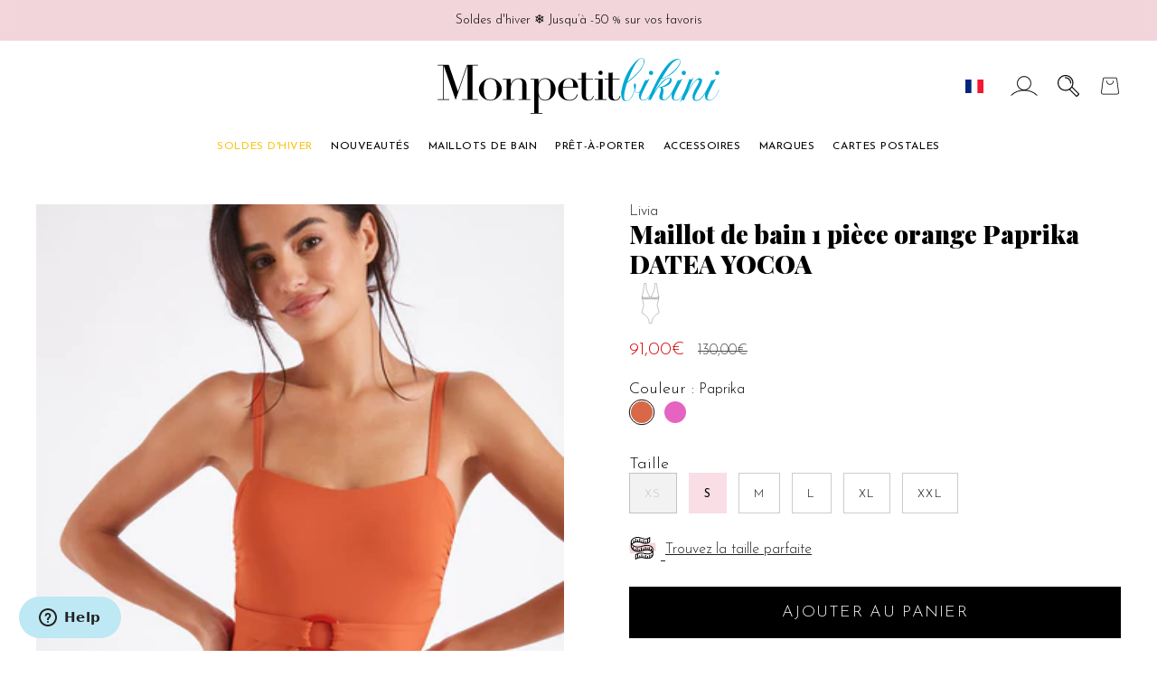

--- FILE ---
content_type: text/css
request_url: https://monpetitbikini.com/cdn/shop/t/19/assets/custom.css?v=150089331372063801861767772609
body_size: 2509
content:
.section--padding{padding-top:calc(var(--section-padding-top) * .75);padding-bottom:calc(var(--section-padding-bottom) * .75)}@media screen and (min-width: 750px){.section--padding{padding-top:var(--section-padding-top);padding-bottom:var(--section-padding-bottom)}}link-64{cursor:pointer}.text-uppercase{text-transform:uppercase!important}.heading-custom{font-family:Playfair Display,sans-serif}.btn--big{padding:8px 70px}.md-modal__formContent .md-modal__formContent__select:last-child{display:none!important}.md-modal__footerPoweredOrbe{visibility:hidden;font-size:6px!important}.header__desktop__button .navlink__cart__content .header__cart__status__holder .header__cart__status,.header__mobile__button .navlink__cart__content .header__cart__status__holder .header__cart__status{color:#000}.header__desktop__bar__r .navlink .icon,.header__desktop__bar__l .social__links .icon,.header__mobile__right .navlink .icon,.header__mobile__left .navlink .icon{fill:#000;color:#000}[data-header-transparent=true] .navlink .icon,[data-header-transparent=true] .social__links .icon{fill:#fff;color:#fff}.meganav--visible[data-header-transparent=true] .header__desktop__bar__r .navlink .icon,.meganav--visible[data-header-transparent=true] .header__desktop__bar__l .social__links .icon{fill:#000;color:#000}.header__desktop__bar__r .navlink .icon.icon-profile-circled,.header__mobile__right .navlink .icon.icon-profile-circled{--icon-size: 30px}.search-form .search-popdown__submit svg{fill:#000}.colored__title span,.colored__title h1{position:relative;display:inline-block;text-transform:none;z-index:0}.colored__title span:before,.colored__title h1:before{content:"";position:absolute;top:0;left:-8px;right:-8px;background-color:#f2d5db;height:58%;z-index:-1}.featured-collection .grid__description{font-size:20px;font-size:1.3rem;padding-top:.5rem}.featured-collection .grid__heading-actions{padding-top:.5rem}.collection-list .collection-item .collection-item__info{padding-top:0}.collection-list .collection-item .collection-item__info .heading-font{font-size:2em}.collection-list .collection-item .collection-item__info a{display:flex;flex-direction:column}.collection-list .collection-item .collection-item__info a .btn{width:fit-content;margin:0 auto;padding:8px 70px}.collection-item__info .btn--black:hover{color:#1a1a1a;background:#fff;border:1px solid #1a1a1a}.ooo-instagram-header h2{position:relative;display:inline-block;text-transform:uppercase;margin-bottom:0;z-index:0;font-size:38px}.ooo-instagram-header h2:before{content:"";position:absolute;top:0;left:-8px;right:-8px;background-color:#f2d5db;height:58%;z-index:-1}.ooo-instagram-header .rte p{text-transform:uppercase}.tabs__head .tabs--center li,.grid__heading-actions .tabs--center li{font-family:Playfair Display,sans-serif;font-style:normal;font-weight:900;font-size:38px;line-height:1.2}.tabs__head .tabs--center span,.grid__heading-actions .tabs--center span{letter-spacing:0}.recent__container__inner .tabs-wrapper .tabs__head{margin:0 0 var(--gutter)}.account-main table tbody .invoice a{text-decoration:none}.hero__content__wrapper .hero__content .hero__title:not(.custom-banner .hero__title){text-align:center}.hero__content__wrapper .hero__content .rte .boutiques{display:grid;grid-template-columns:repeat(4,1fr)}.hero__content__wrapper .hero__content .rte .boutiques>*{border:1px solid #f2d5db;padding:10px;margin:10px}.hero__content__wrapper .hero__content .rte .boutiques h3 span{margin:0 10px;font-size:.8em}.product-item .swatch label{position:relative;float:left;height:25px;min-width:25px;text-align:center;line-height:25px;white-space:nowrap;text-transform:uppercase;display:flex;align-items:center;justify-content:center;margin-left:5px;margin-top:3px}.product-item .swatch label span{position:absolute;top:0;left:0;width:100%;height:100%;border-radius:50%;background-color:#ddd;background-position:center center;background-size:cover;background-repeat:no-repeat;border:1px solid #000}.product-grid .product-item .badge-box{top:10px;left:10px;border-radius:20px;padding:7px 15px 5px;font-weight:600;letter-spacing:.05rem;background-color:#eb80ac;color:#fff}.product-grid .product-item .badge-box.badge-kit{background-color:#65bde6}.product-grid .product-item .badge-box.badge-crush{padding-right:26px}.product-grid .product-item .badge-box.badge-crush:after{content:"";background:url([data-uri]);width:16px;height:16px;display:block;position:absolute;z-index:1;background-size:16px;top:calc(50% - 8px);right:8px}.product-grid .product-item .badge-box.offre-zen{padding-right:26px}.product-grid .product-item .badge-box.badge-petits-prix{background-color:#62d0e7}.product-grid .product-item .badge-box.badge-offre\1f383 {background-color:#000}.product-grid .product-item .badge-box.badge-soldes{background-color:#f6c514}.product-grid .product-item .badge-box.badge-new{background-color:#00a8d4}.product-grid .product-item .badge-box.badge-epuise{background-color:#000}.product-grid .product-item .badge-box.badge-offre-zen{background-color:#b2a4e7}.product-grid .product-item .badge-box.badge-black-friday{background-color:#000;color:#fff}.product-grid .product-item .badge-box.badge-ventes-privees{background-color:#5906b1;color:#fff}@media screen and (max-width: 749px){.product-grid .product-item .badge-box{top:auto;bottom:10px;left:10px;padding:6px 12px 4px;font-size:.6em;font-weight:400;letter-spacing:0}.product-grid .product-item .badge-box.badge-crush{padding-right:22px}.product-grid .product-item .badge-box.badge-crush:after{width:14px;height:14px;background-size:14px;top:calc(50% - 7px);right:7px}}.product-grid .product-item .sale-box{display:none;left:0;font-weight:400}.product-item .quick-add__holder{padding:12px 20px}.product-item .quick-add__holder p,.product-item .quick-add__holder span{text-align:left;font-family:josefin sans}.product-item .quick-add__holder span{font-weight:400;letter-spacing:1px;font-size:.9em}.product-item .quick-add__holder p{font-weight:300;font-style:italic;letter-spacing:0}.product-item .slide-sizes{margin-bottom:10px}.product-item .slide-sizes .slide-sizes__data span{padding-right:25px}.product-item .slide-line .slide-sizes__data span.out{text-decoration:line-through;color:#acacac}.product-item .slide-colors .slide-colors__data{display:flex}.product-item .slide-actions{display:flex;justify-content:space-between;align-items:flex-end}.product-item .slide-actions .slide-actions__link{margin-bottom:0;letter-spacing:0;text-transform:uppercase;font-weight:400;font-style:normal}.product-item .slide-actions .quick-add__button{width:auto}.product-item .slide-actions .quick-add__button .btn__text svg{width:20px;margin-left:5px;top:3px;position:relative}.product-item .slide-line.slide-sizes .slide-sizes__data span{padding-right:10px}.product-item .slide-actions .quick-add__button .btn__text{font-size:14px;font-weight:400!important;letter-spacing:0}.product-item__image .slide-sizes{margin-bottom:10px}.product-item .product-item__info{text-align:left;padding:calc(var(--inner) / 2) calc(var(--inner)/4)}.product-grid-outer .product-grid{gap:calc(var(--gap)/3)}.product-tabs .product-tabs-title span{font-family:Playfair Display}.product-tabs .product-tabs__head .product-tabs-title{display:flex;align-items:center}.product-tabs .product-tabs__head .product-tabs-title li span{text-transform:capitalize;font-size:18px;letter-spacing:normal}.product__information{display:flex;gap:.6rem;align-items:flex-start;padding:.5rem 1rem;border:1px solid transparent;font-size:.9em;line-height:1.4;background-color:var(--block-bg-color);border-color:var(--block-border-color);color:var(--block-text-color)}.product__information--image{width:1rem;margin-top:.5rem}.product__information a{text-decoration:underline;color:var(--block-text-color)}.product__information a:hover{text-decoration:none;text-underline-offset:.1rem}.product__information ul{margin:0 0 0 1rem}.product__block .product__submit__item button{padding:1.2rem 1.5rem 1.1rem;line-height:1}.product__block .product__submit__item .btn__text{font-size:large}.product__content .radio__fieldset .radio__legend__link__label{display:flex;align-items:center;padding-bottom:10px}.product__content .product__selectors .product_size{padding:10px 0}.product__content .product__selectors .product_size .size_link{text-decoration:underline}.product__content .product__selectors .product_size .icon_size,.product__form__outer .product__selectors .product_size .icon_size{vertical-align:middle}.product__content .product__selectors .product_size .icon_size svg,.product__form__outer .product__selectors .product_size .icon_size svg{width:35px;padding-right:5px}.product__title__wrapper svg{width:45px;margin-top:5px}.product-upsell__title{margin-bottom:0}.product-upsell__content svg{width:40px;margin-top:0}.product__content .radio__fieldset .radio__button label{padding:14px 16px 12px}.product__content .product__form__outer .radio__fieldset{display:flex;flex-direction:column}.product__content .product__form__outer .radio__legend__label{font-weight:300;padding-bottom:10px}.product__content .product__form__outer .radio__legend__label .radio__legend__value{display:none}.product__content .product__form__outer .radio__legend__label .radio__legend__option-name{font-size:18px}.product__content .product__form__outer .radio__legend__label .radio__legend__option-value{vertical-align:middle}.product__content .radio__fieldset .radio__button input:checked~label span{font-weight:400}.product__content .product__price__wrap .product__price span{font-size:20px}.product-item__info .product-item__price .price span{font-weight:400}#BIS_trigger{width:100%;font:inherit;display:none!important}.klaviyo-bis-trigger{background-color:#f9dee5;color:#000;border:0;padding:1.2rem 1.5rem;line-height:1;font-size:1rem;letter-spacing:0;margin-top:1rem}.site-footer .footer__block--newsletter .footer__block__title{text-align:center;margin-top:0}.newsletter-form .input-group__btn{color:#fff;background-color:#000}.site-footer .footer__newsletter__wrapper .input-group .input-group__field::placeholder{text-align:center}.site-footer-wrapper .footer__bottom{background-color:#f2d5db}.site-footer-wrapper{padding-bottom:0}.site-footer-wrapper .footer__bottom .footer__bottom__item{padding:10px 0 10px 30px}.site-footer-wrapper .footer__bottom .footer__bottom__item .footer__copyright{font-weight:400}.site-footer-wrapper .footer__newsletter__wrapper .socials--newsletter{justify-content:center;margin-top:0;margin-bottom:20px}.site-footer-wrapper .footer__newsletter__wrapper .socials--newsletter svg{width:30px;height:30px;fill:#000}.site-footer-wrapper .footer__newsletter__wrapper .footer__block__title{font-family:Josefin Sans;font-weight:300;text-transform:uppercase}.site-footer .footer__quicklinks li a{text-transform:uppercase}.custom-faq .title__faq{margin-top:2em;padding-bottom:1.5rem;margin-bottom:1em;text-transform:uppercase;border-bottom:4px solid #f2d5db}.custom-faq .faq__list{margin:0}.custom-faq .faq__list-item{padding:16px 0 18px;list-style-type:none;border:1px solid #ded8d8;border-width:0}.custom-faq .faq__list-item:last-child{border-bottom-width:1px}.custom-faq .faq__content:last-child{margin-bottom:4em}.custom-faq .faq__list-content{font-size:1.2em;margin-top:2em}.custom-faq .faq__list-button{display:flex;justify-content:space-between;width:100%;text-align:left;font-size:1.2em}.custom-faq .faq__list-button svg{width:12px;height:12px}.faq__list-button.is-open .icon-arrow{transform:rotate(180deg)}.custom-faq .icon__animated{margin-bottom:0}.product__content .hulkapps_product_options{margin-top:0!important}.product__content .hulkapps_option_name div{padding-bottom:5px}.product__content .product__submit .hulkapps_option_value input{border:1px solid #000!important}#header-menu .drawer__head{max-width:100%!important}.drawer__head .header__menu.caps{display:none}.main__menu .sliderow__title svg{margin-right:18px}@media screen and (max-width: 989px){.hero__content__wrapper .hero__content .rte .boutiques{grid-template-columns:repeat(3,1fr)}}@media screen and (max-width: 650px){.hero__content__wrapper .hero__content .rte .boutiques{grid-template-columns:repeat(2,1fr)}}@media screen and (max-width: 450px){.hero__content__wrapper .hero__content .rte .boutiques{grid-template-columns:1fr}}@media screen and (max-width: 989px){.product-item .quick-add__holder .options_btn{display:none}.collection-products .product-item__info .product-link .product-item__vendor__holder{margin-bottom:3px}}@media screen and (min-width: 990px){.product-item .quick-add__button-mobile{display:none}}@media screen and (max-width: 861px){.collection-list .collection-item .collection-item__info .heading-font{font-size:1.5em}}@media screen and (max-width: 861px){.collection-list .collection-item .collection-item__info a .btn{padding:8px 40px}}@media screen and (min-width: 768px){.site-footer .footer__quicklinks li{text-align:center}.custom-faq .title__faq{margin-bottom:1em}}@media screen and (max-width: 767px){.site-footer{text-align:center}.site-footer .footer__blocks,.footer__copyright{margin:0}.site-footer .footer__block__image{margin:0 auto}.custom-faq .faq__list-button .text-content{max-width:90%}}@media screen and (max-width: 767px){.product-grid .product-item .sale-box{top:10px}.product__title__wrapper svg{width:40px}}.custom-banner{display:flex;gap:var(--section-padding-internal)}.custom-banner .hero__wrapper .hero__images{position:relative;display:block}.custom-banner .hero__content__wrapper{position:absolute}.custom-banner .hero__wrapper.frame{display:block;flex-basis:100%}@media screen and (max-width: 749px){.custom-banner{flex-direction:column}.columns--mobile-grid{display:flex}.columns--mobile-grid .column{flex:1 0 33.333%}.columns--mobile-grid .column__heading{font-size:1rem}}.md-form__select__country__list,.md-form__select__language__list{z-index:999!important}.product-grid .product-item .badge-marketing-operation{color:var(--MARKETING-OPERATION-BADGE-TEXT-COLOR);background-color:var(--MARKETING-OPERATION-BADGE-BG-COLOR)}.has-borders-header .header__desktop__lower{border-top:none!important}.has-borders-header .theme__header{border-bottom:none;padding-bottom:7px}span.badge-box.badge-anniv.aos-animate{background:#80d4e9!important}@media screen and (max-width: 576px){#aca-modal-subheadline{margin:0 20px 5px!important}}#retours-prolonges{scroll-margin-top:20%}
/*# sourceMappingURL=/cdn/shop/t/19/assets/custom.css.map?v=150089331372063801861767772609 */


--- FILE ---
content_type: text/css
request_url: https://monpetitbikini.com/cdn/shop/t/19/assets/localization.css?v=16623315828535046951743966440
body_size: -363
content:
.popout{--link: var(--text);--link-hover: var(--text);position:relative}.popout__toggle__text{display:inline-flex;align-items:center;line-height:0}.popout__flag{display:block;width:20px;height:15px;margin-right:8px;aspect-ratio:4 / 3;object-fit:cover;align-self:flex-start}.theme__header .popout-header .popout-list{top:100%;bottom:auto;right:0;left:auto}.popout-list__option{display:flex;text-transform:capitalize}.popout-header .popout-list__option:hover{background-color:var(--hairline);color:var(--text)}@media screen and (max-width: 989px){.popout-header{justify-content:flex-end}.popout-header .popout-list{left:auto;right:0}}
/*# sourceMappingURL=/cdn/shop/t/19/assets/localization.css.map?v=16623315828535046951743966440 */


--- FILE ---
content_type: text/css
request_url: https://monpetitbikini.com/cdn/shop/t/19/assets/product.css?v=91670146272408827921743966442
body_size: -624
content:
.product__marketing_operation{background:#f2d5da;border-radius:3px}.product__marketing_operation--content{display:flex;flex-direction:row;gap:.5rem;padding:1rem}.product__marketing_operation--text p{margin:0}.product__marketing_operation--button{display:flex;gap:1rem;flex-direction:column}.product__marketing_operation--button a{width:100%}
/*# sourceMappingURL=/cdn/shop/t/19/assets/product.css.map?v=91670146272408827921743966442 */


--- FILE ---
content_type: image/svg+xml
request_url: https://monpetitbikini.com/cdn/shop/files/logo_monpetitbikini.svg?v=1707146571&width=350
body_size: 1416
content:
<?xml version="1.0" encoding="utf-8"?>
<!-- Generator: Adobe Illustrator 28.0.0, SVG Export Plug-In . SVG Version: 6.00 Build 0)  -->
<svg version="1.1" id="Calque_1" xmlns="http://www.w3.org/2000/svg" xmlns:xlink="http://www.w3.org/1999/xlink" x="0px" y="0px"
	 viewBox="0 0 425.2 84.7" style="enable-background:new 0 0 425.2 84.7;" xml:space="preserve">
<style type="text/css">
	.st0{fill:#00A8D4;}
</style>
<g>
	<g>
		<g>
			<g>
				<path d="M23.4,60.3h7.3V15.1h-7.3v-0.9h14.9l12.2,35.5h0.1l12.2-35.5h14.6v0.9h-7.3v45.2h7.3v0.9H56.1v-0.9h7.3V15.5h-0.1
					L47.5,61.3L31.8,16h-0.1v44.3H39v0.9H23.4V60.3z"/>
				<path d="M94.1,32c7.1,0,15.4,6.3,15.4,15.1c0,8.3-7.7,15-15.4,15c-7.7,0-15.4-6.7-15.4-15C78.8,38.4,87.1,32,94.1,32z
					 M94.1,61.2c4.7,0,8.8-1.7,8.8-14.1c0-10.5-2.8-14.1-8.8-14.1c-5.9,0-8.8,3.6-8.8,14.1C85.4,59.6,89.5,61.2,94.1,61.2z"/>
				<path d="M110.8,60.3h5.1V33.8h-5.1v-0.9h10.6V40h0.1c1.1-2.3,3.8-7.8,11.4-7.8c5.8,0,9.8,2.7,9.8,8.8v19.3h5.1v0.9H132v-0.9h5.1
					V39c0-3.4-1.6-5.9-5-5.9c-5.7,0-10.5,5.3-10.5,12.3v14.9h5.1v0.9h-15.8V60.3z"/>
				<path d="M148.1,78.8h5.1v-45h-5.1v-0.9h10.6v5.5h0.1c1.3-3.7,4.4-6.4,9.2-6.4c7.5,0,13.9,6.9,13.9,14.9
					c0,8.1-6.6,15.2-14.4,15.2c-6,0-8.1-4.6-8.6-6.4h-0.1v23h5.1v0.9h-15.8V78.8z M167.7,33c-3.2,0-5.3,1.3-6.6,3
					c-1.8,2.4-2.3,5.5-2.3,12.3c0,5.8,1.3,12.9,8.6,12.9c7.3,0,7.9-5.9,7.9-15.1C175.3,38.1,173.9,33,167.7,33z"/>
				<path d="M191.7,44.9c0,0.9-0.1,1.7-0.1,3.1c0,5.9,0.9,13.3,8.7,13.3c7.8,0,9.5-5.3,10.2-7.5l1,0.2c-0.6,1.9-2.4,8.2-11.2,8.2
					c-8.8,0-15.2-5.9-15.2-14.9c0-7.8,6.5-15.2,14.9-15.2c4.9,0,12.1,3.2,12.1,12.8H191.7z M205.3,43.9c0.1-1.3,0.1-2.2,0.1-3.4
					c0-5.9-2.4-7.6-5.8-7.6c-5.9,0-7.5,5.2-7.9,11H205.3z"/>
				<path d="M211.9,32.9h5.1v-8.5c0.7,0.3,1.1,0.5,2.6,0.5c1.3,0,2.2-0.3,3.1-1v9h9.4v0.9h-9.4v21.6c0,5,2.2,5.8,4,5.8
					c3.1,0,5-2.6,5.5-5.5l0.9,0.3c-0.5,2.2-1.9,6.1-7.3,6.1c-6.6,0-8.8-2.7-8.8-7.3v-21h-5.1V32.9z"/>
				<path d="M234.3,60.3h5.1V33.8h-5.1v-0.9h10.8v27.4h5.1v0.9h-15.8V60.3z"/>
				<path d="M247.8,32.9h5.1v-8.5c0.7,0.3,1.1,0.5,2.6,0.5c1.3,0,2.2-0.3,3.1-1v9h9.4v0.9h-9.4v21.6c0,5,2.2,5.8,4,5.8
					c3.1,0,5-2.6,5.5-5.5L269,56c-0.5,2.2-1.9,6.1-7.3,6.1c-6.6,0-8.8-2.7-8.8-7.3v-21h-5.1V32.9z"/>
				<g>
					<path class="st0" d="M310.2,27.7c1.8,0,2.7-1,2.7-2.9c0-1.8-1-2.7-2.9-2.7c-1.8,0-2.7,1-2.7,2.9
						C307.4,26.8,308.3,27.7,310.2,27.7z"/>
					<path class="st0" d="M354.2,27.7c1.8,0,2.7-1,2.7-2.9c0-1.8-1-2.7-2.9-2.7c-1.8,0-2.7,1-2.7,2.9
						C351.3,26.8,352.3,27.7,354.2,27.7z"/>
					<path class="st0" d="M401.4,47.4l-0.2,0.1c-3.8,9.3-7.9,13.9-12.3,13.9c-2.1,0-3.2-0.9-3.2-2.8c0-2.1,1.5-6,4.4-11.7l7.1-13.8
						l-0.2-0.2c-1.7,1.3-3.1,1.9-4.2,1.9c-0.5,0-0.9-0.1-1-0.4h-0.2l-6.3,12.2c-0.2,0.4-0.4,0.8-0.6,1.1c-1.4,3-3.1,5.7-5,8.1
						c-3,3.8-5.8,5.8-8.4,5.8c-1.7,0-2.6-0.9-2.6-2.5c0-2.3,1.7-6.2,5-11.8c3.3-5.6,5-9.6,5-12.1c0-0.9-0.3-1.7-1-2.3
						c-0.7-0.6-1.5-0.9-2.4-0.9c-4,0-9.3,6-16,18c0.1-0.4,1.6-3.9,4.4-10.6c2.6-6.1,3.8-9.3,3.8-9.5l0,0V30
						c-1.3,2.5-2.7,3.8-4.1,3.8c-0.5,0-1-0.2-1.5-0.8h-0.2c-1.9,5.4-3.4,9.3-4.5,12c-0.3,0.8-0.7,1.7-1,2.5l-0.1,0
						c-3.8,9.3-7.9,13.9-12.3,13.9c-2.1,0-3.2-0.9-3.2-2.8c0-2.1,1.5-6,4.4-11.7l7.1-13.8l-0.2-0.2c-1.7,1.3-3.1,1.9-4.2,1.9
						c-0.5,0-0.9-0.1-1-0.4h-0.2l-6.1,11.9c-0.1,0-0.2,0.2-0.3,0.5c-1.5,3.1-3.1,5.9-5,8.4c-2.8,3.7-5.3,5.6-7.5,5.6
						c-1.4,0-2.1-0.8-2.1-2.4c0-1.1,0.2-2.7,0.7-4.8c0.5-2.1,0.7-3.8,0.7-4.9c0-0.9-0.2-1.8-0.5-2.6c-0.4-1.1-1-1.6-1.8-1.6
						c2.8-0.7,4.7-1.3,5.7-1.7c5.1-2.1,7.6-4.8,7.6-8.1c0-2.1-1.1-3.1-3.3-3.1c-5.9,0-13.1,7.1-21.5,21.3
						c3.1-6.4,6.7-12.9,10.5-19.6c0.2,0,0.4,0,0.6-0.1c1.2-0.3,2.8-0.9,4.9-1.9c7.3-3.3,13.1-7.9,17.3-13.8c2.1-3,3.2-5.6,3.2-8
						c0-2.3-1.4-3.4-4.1-3.4c-9.5,0-20.7,13.8-33.5,41.4l-0.1,0c-3.8,9.3-7.9,13.9-12.3,13.9c-2.1,0-3.2-0.9-3.2-2.8
						c0-2.1,1.5-6,4.4-11.7l7.1-13.8l-0.2-0.2c-1.7,1.3-3.1,1.9-4.2,1.9c-0.5,0-0.9-0.1-1-0.4h-0.2L297,45.8l-0.1,0.1
						c-0.1,0.3-0.2,0.5-0.3,0.8l0,0.1c-0.3,0.6-0.6,1.2-0.9,1.8c-1.1,1.9-2.3,2.9-3.8,3.1c-2,0.2-3.1-1.2-3.2-4.1l0-0.5
						c0.9-2.3,1.2-4.2,1.1-5.8c-0.1-1.4-0.6-2.1-1.6-2c-1,0.1-1.4,1.3-1.2,3.5c0.1,1.6,0.5,3.1,1.1,4.4c-3.1,9.6-6.6,14.6-10.7,15
						c-2.1,0.2-3.3-1.2-3.5-4.2c-0.3-3.9,1-10.4,3.9-19.6c7.2-5.2,13.1-10.6,17.5-16.1c1.5-1.8,2.8-4,4-6.6c1.4-3,2-5.5,1.9-7.3
						c-0.2-2.4-1.5-3.5-3.9-3.3c-2.8,0.2-6.1,2.5-9.9,6.7c-2.7,3-5.1,6.4-7.3,10c-2.1,3.6-3.9,7.4-5.5,11.4
						c-1.9,5-3.4,10.4-4.4,16.1c-0.3,1.8-0.4,3.5-0.2,5.3c0.5,5.8,2.9,8.5,7,8.1c4.8-0.4,8.5-5.2,11.2-14.3c0.5,2.8,1.8,4,3.9,3.8
						c1-0.1,1.8-0.5,2.6-1.2c-0.5,1.8-0.8,3.5-0.8,5.1c0,3.9,1.9,5.9,5.8,5.9c3.2,0,6.2-2.1,9-6.4c-0.8,1.9-1.7,3.9-2.5,5.9
						c-0.1,0.1-0.1,0.2-0.1,0.2c0,0.1,0.1,0.1,0.2,0.2c0.1,0,0.3-0.2,0.6-0.5c0.4-0.3,0.8-0.5,1.4-0.5c0.4,0,0.7,0.2,1.2,0.6
						c0.1-0.1,0.1-0.1,0.2-0.2c1.2-2.1,2.1-3.8,2.7-5c2.8-5,5.2-8.9,7.4-11.9c1.9-2.6,4.1-5,6.5-7.3c3.4-3.2,6.1-4.8,8-4.8
						c0.8,0,1.2,0.3,1.2,1c0,1.1-0.7,2.5-2,4.2c-1.4,1.7-3.2,3.2-5.5,4.4c-2.4,1.2-4.6,1.9-6.7,2c-0.4,0-0.6,0.1-0.6,0.3
						c0,0.2,0.1,0.3,0.3,0.3c1.6,0,2.4,0.7,2.4,2.1c0,1.1-0.4,2.9-1.1,5.2c-0.7,2.4-1.1,4.1-1.1,5.4c0,3,1.9,4.6,5.8,4.6
						c2.6,0,5.3-1.8,8.3-5.5c1.1-1.4,2.1-2.8,3-4.3c-0.4,1.4-0.6,2.8-0.6,4.2c0,3.9,1.9,5.9,5.8,5.9c3.4,0,6.6-2.4,9.6-7.2
						c-1.6,3.7-2.9,6.8-4.1,9.3l0.1,0.2c0.3-0.1,0.7-0.7,1.3-1.7c0.5-0.9,1.1-1.4,1.9-1.4c0.5,0,1.1,0.2,1.8,0.5l0.2-0.1
						c1.8-4.1,3.4-7.5,4.9-10.1c6.4-11.4,10.8-17.2,13.4-17.5c0.2,0,0.4,0,0.5,0c1.1,0,1.7,0.5,1.7,1.5c0,1.3-1.5,4.4-4.5,9.4
						c-3,5-4.5,9-4.5,12.1c0,3.7,1.7,5.5,5.2,5.5c4,0,8.1-3.5,12.1-10.4c-0.3,1.4-0.5,2.7-0.5,4c0,3.9,1.9,5.9,5.8,5.9
						c4.8,0,9.2-4.7,13.1-14.2l-0.1-0.2L401.4,47.4z M334.1,17.3c5.1-6.9,9.4-10.3,12.7-10.3c1.4,0,2.2,0.7,2.2,2.1
						c0,4.1-3.9,9.5-11.7,16c-4.7,3.9-8.9,6.3-12.6,7.2l-0.2,0.1C328.8,25.2,332,20.2,334.1,17.3z M285.9,19
						c4.4-8.7,8.2-13.2,11.4-13.5c1.8-0.2,2.8,0.7,3,2.5c0.4,4.1-1.6,8.7-5.8,13.8c-3.7,4.4-9.1,9.5-16.2,15.2
						C280.6,30.6,283.1,24.6,285.9,19z"/>
					<path class="st0" d="M399.1,27.7c1.8,0,2.7-1,2.7-2.9c0-1.8-1-2.7-2.9-2.7c-1.8,0-2.7,1-2.7,2.9
						C396.2,26.8,397.2,27.7,399.1,27.7z"/>
				</g>
			</g>
		</g>
		<path d="M245,24.7c0,2-0.9,2.9-2.7,2.9c-1.9,0-2.9-0.9-2.9-2.7c0-2,0.9-2.9,2.7-2.9C244.1,22,245,22.9,245,24.7z"/>
	</g>
</g>
</svg>


--- FILE ---
content_type: image/svg+xml
request_url: https://monpetitbikini.com/cdn/shop/files/logo_monpetitbikini.svg?v=1707146571&width=360
body_size: 1287
content:
<?xml version="1.0" encoding="utf-8"?>
<!-- Generator: Adobe Illustrator 28.0.0, SVG Export Plug-In . SVG Version: 6.00 Build 0)  -->
<svg version="1.1" id="Calque_1" xmlns="http://www.w3.org/2000/svg" xmlns:xlink="http://www.w3.org/1999/xlink" x="0px" y="0px"
	 viewBox="0 0 425.2 84.7" style="enable-background:new 0 0 425.2 84.7;" xml:space="preserve">
<style type="text/css">
	.st0{fill:#00A8D4;}
</style>
<g>
	<g>
		<g>
			<g>
				<path d="M23.4,60.3h7.3V15.1h-7.3v-0.9h14.9l12.2,35.5h0.1l12.2-35.5h14.6v0.9h-7.3v45.2h7.3v0.9H56.1v-0.9h7.3V15.5h-0.1
					L47.5,61.3L31.8,16h-0.1v44.3H39v0.9H23.4V60.3z"/>
				<path d="M94.1,32c7.1,0,15.4,6.3,15.4,15.1c0,8.3-7.7,15-15.4,15c-7.7,0-15.4-6.7-15.4-15C78.8,38.4,87.1,32,94.1,32z
					 M94.1,61.2c4.7,0,8.8-1.7,8.8-14.1c0-10.5-2.8-14.1-8.8-14.1c-5.9,0-8.8,3.6-8.8,14.1C85.4,59.6,89.5,61.2,94.1,61.2z"/>
				<path d="M110.8,60.3h5.1V33.8h-5.1v-0.9h10.6V40h0.1c1.1-2.3,3.8-7.8,11.4-7.8c5.8,0,9.8,2.7,9.8,8.8v19.3h5.1v0.9H132v-0.9h5.1
					V39c0-3.4-1.6-5.9-5-5.9c-5.7,0-10.5,5.3-10.5,12.3v14.9h5.1v0.9h-15.8V60.3z"/>
				<path d="M148.1,78.8h5.1v-45h-5.1v-0.9h10.6v5.5h0.1c1.3-3.7,4.4-6.4,9.2-6.4c7.5,0,13.9,6.9,13.9,14.9
					c0,8.1-6.6,15.2-14.4,15.2c-6,0-8.1-4.6-8.6-6.4h-0.1v23h5.1v0.9h-15.8V78.8z M167.7,33c-3.2,0-5.3,1.3-6.6,3
					c-1.8,2.4-2.3,5.5-2.3,12.3c0,5.8,1.3,12.9,8.6,12.9c7.3,0,7.9-5.9,7.9-15.1C175.3,38.1,173.9,33,167.7,33z"/>
				<path d="M191.7,44.9c0,0.9-0.1,1.7-0.1,3.1c0,5.9,0.9,13.3,8.7,13.3c7.8,0,9.5-5.3,10.2-7.5l1,0.2c-0.6,1.9-2.4,8.2-11.2,8.2
					c-8.8,0-15.2-5.9-15.2-14.9c0-7.8,6.5-15.2,14.9-15.2c4.9,0,12.1,3.2,12.1,12.8H191.7z M205.3,43.9c0.1-1.3,0.1-2.2,0.1-3.4
					c0-5.9-2.4-7.6-5.8-7.6c-5.9,0-7.5,5.2-7.9,11H205.3z"/>
				<path d="M211.9,32.9h5.1v-8.5c0.7,0.3,1.1,0.5,2.6,0.5c1.3,0,2.2-0.3,3.1-1v9h9.4v0.9h-9.4v21.6c0,5,2.2,5.8,4,5.8
					c3.1,0,5-2.6,5.5-5.5l0.9,0.3c-0.5,2.2-1.9,6.1-7.3,6.1c-6.6,0-8.8-2.7-8.8-7.3v-21h-5.1V32.9z"/>
				<path d="M234.3,60.3h5.1V33.8h-5.1v-0.9h10.8v27.4h5.1v0.9h-15.8V60.3z"/>
				<path d="M247.8,32.9h5.1v-8.5c0.7,0.3,1.1,0.5,2.6,0.5c1.3,0,2.2-0.3,3.1-1v9h9.4v0.9h-9.4v21.6c0,5,2.2,5.8,4,5.8
					c3.1,0,5-2.6,5.5-5.5L269,56c-0.5,2.2-1.9,6.1-7.3,6.1c-6.6,0-8.8-2.7-8.8-7.3v-21h-5.1V32.9z"/>
				<g>
					<path class="st0" d="M310.2,27.7c1.8,0,2.7-1,2.7-2.9c0-1.8-1-2.7-2.9-2.7c-1.8,0-2.7,1-2.7,2.9
						C307.4,26.8,308.3,27.7,310.2,27.7z"/>
					<path class="st0" d="M354.2,27.7c1.8,0,2.7-1,2.7-2.9c0-1.8-1-2.7-2.9-2.7c-1.8,0-2.7,1-2.7,2.9
						C351.3,26.8,352.3,27.7,354.2,27.7z"/>
					<path class="st0" d="M401.4,47.4l-0.2,0.1c-3.8,9.3-7.9,13.9-12.3,13.9c-2.1,0-3.2-0.9-3.2-2.8c0-2.1,1.5-6,4.4-11.7l7.1-13.8
						l-0.2-0.2c-1.7,1.3-3.1,1.9-4.2,1.9c-0.5,0-0.9-0.1-1-0.4h-0.2l-6.3,12.2c-0.2,0.4-0.4,0.8-0.6,1.1c-1.4,3-3.1,5.7-5,8.1
						c-3,3.8-5.8,5.8-8.4,5.8c-1.7,0-2.6-0.9-2.6-2.5c0-2.3,1.7-6.2,5-11.8c3.3-5.6,5-9.6,5-12.1c0-0.9-0.3-1.7-1-2.3
						c-0.7-0.6-1.5-0.9-2.4-0.9c-4,0-9.3,6-16,18c0.1-0.4,1.6-3.9,4.4-10.6c2.6-6.1,3.8-9.3,3.8-9.5l0,0V30
						c-1.3,2.5-2.7,3.8-4.1,3.8c-0.5,0-1-0.2-1.5-0.8h-0.2c-1.9,5.4-3.4,9.3-4.5,12c-0.3,0.8-0.7,1.7-1,2.5l-0.1,0
						c-3.8,9.3-7.9,13.9-12.3,13.9c-2.1,0-3.2-0.9-3.2-2.8c0-2.1,1.5-6,4.4-11.7l7.1-13.8l-0.2-0.2c-1.7,1.3-3.1,1.9-4.2,1.9
						c-0.5,0-0.9-0.1-1-0.4h-0.2l-6.1,11.9c-0.1,0-0.2,0.2-0.3,0.5c-1.5,3.1-3.1,5.9-5,8.4c-2.8,3.7-5.3,5.6-7.5,5.6
						c-1.4,0-2.1-0.8-2.1-2.4c0-1.1,0.2-2.7,0.7-4.8c0.5-2.1,0.7-3.8,0.7-4.9c0-0.9-0.2-1.8-0.5-2.6c-0.4-1.1-1-1.6-1.8-1.6
						c2.8-0.7,4.7-1.3,5.7-1.7c5.1-2.1,7.6-4.8,7.6-8.1c0-2.1-1.1-3.1-3.3-3.1c-5.9,0-13.1,7.1-21.5,21.3
						c3.1-6.4,6.7-12.9,10.5-19.6c0.2,0,0.4,0,0.6-0.1c1.2-0.3,2.8-0.9,4.9-1.9c7.3-3.3,13.1-7.9,17.3-13.8c2.1-3,3.2-5.6,3.2-8
						c0-2.3-1.4-3.4-4.1-3.4c-9.5,0-20.7,13.8-33.5,41.4l-0.1,0c-3.8,9.3-7.9,13.9-12.3,13.9c-2.1,0-3.2-0.9-3.2-2.8
						c0-2.1,1.5-6,4.4-11.7l7.1-13.8l-0.2-0.2c-1.7,1.3-3.1,1.9-4.2,1.9c-0.5,0-0.9-0.1-1-0.4h-0.2L297,45.8l-0.1,0.1
						c-0.1,0.3-0.2,0.5-0.3,0.8l0,0.1c-0.3,0.6-0.6,1.2-0.9,1.8c-1.1,1.9-2.3,2.9-3.8,3.1c-2,0.2-3.1-1.2-3.2-4.1l0-0.5
						c0.9-2.3,1.2-4.2,1.1-5.8c-0.1-1.4-0.6-2.1-1.6-2c-1,0.1-1.4,1.3-1.2,3.5c0.1,1.6,0.5,3.1,1.1,4.4c-3.1,9.6-6.6,14.6-10.7,15
						c-2.1,0.2-3.3-1.2-3.5-4.2c-0.3-3.9,1-10.4,3.9-19.6c7.2-5.2,13.1-10.6,17.5-16.1c1.5-1.8,2.8-4,4-6.6c1.4-3,2-5.5,1.9-7.3
						c-0.2-2.4-1.5-3.5-3.9-3.3c-2.8,0.2-6.1,2.5-9.9,6.7c-2.7,3-5.1,6.4-7.3,10c-2.1,3.6-3.9,7.4-5.5,11.4
						c-1.9,5-3.4,10.4-4.4,16.1c-0.3,1.8-0.4,3.5-0.2,5.3c0.5,5.8,2.9,8.5,7,8.1c4.8-0.4,8.5-5.2,11.2-14.3c0.5,2.8,1.8,4,3.9,3.8
						c1-0.1,1.8-0.5,2.6-1.2c-0.5,1.8-0.8,3.5-0.8,5.1c0,3.9,1.9,5.9,5.8,5.9c3.2,0,6.2-2.1,9-6.4c-0.8,1.9-1.7,3.9-2.5,5.9
						c-0.1,0.1-0.1,0.2-0.1,0.2c0,0.1,0.1,0.1,0.2,0.2c0.1,0,0.3-0.2,0.6-0.5c0.4-0.3,0.8-0.5,1.4-0.5c0.4,0,0.7,0.2,1.2,0.6
						c0.1-0.1,0.1-0.1,0.2-0.2c1.2-2.1,2.1-3.8,2.7-5c2.8-5,5.2-8.9,7.4-11.9c1.9-2.6,4.1-5,6.5-7.3c3.4-3.2,6.1-4.8,8-4.8
						c0.8,0,1.2,0.3,1.2,1c0,1.1-0.7,2.5-2,4.2c-1.4,1.7-3.2,3.2-5.5,4.4c-2.4,1.2-4.6,1.9-6.7,2c-0.4,0-0.6,0.1-0.6,0.3
						c0,0.2,0.1,0.3,0.3,0.3c1.6,0,2.4,0.7,2.4,2.1c0,1.1-0.4,2.9-1.1,5.2c-0.7,2.4-1.1,4.1-1.1,5.4c0,3,1.9,4.6,5.8,4.6
						c2.6,0,5.3-1.8,8.3-5.5c1.1-1.4,2.1-2.8,3-4.3c-0.4,1.4-0.6,2.8-0.6,4.2c0,3.9,1.9,5.9,5.8,5.9c3.4,0,6.6-2.4,9.6-7.2
						c-1.6,3.7-2.9,6.8-4.1,9.3l0.1,0.2c0.3-0.1,0.7-0.7,1.3-1.7c0.5-0.9,1.1-1.4,1.9-1.4c0.5,0,1.1,0.2,1.8,0.5l0.2-0.1
						c1.8-4.1,3.4-7.5,4.9-10.1c6.4-11.4,10.8-17.2,13.4-17.5c0.2,0,0.4,0,0.5,0c1.1,0,1.7,0.5,1.7,1.5c0,1.3-1.5,4.4-4.5,9.4
						c-3,5-4.5,9-4.5,12.1c0,3.7,1.7,5.5,5.2,5.5c4,0,8.1-3.5,12.1-10.4c-0.3,1.4-0.5,2.7-0.5,4c0,3.9,1.9,5.9,5.8,5.9
						c4.8,0,9.2-4.7,13.1-14.2l-0.1-0.2L401.4,47.4z M334.1,17.3c5.1-6.9,9.4-10.3,12.7-10.3c1.4,0,2.2,0.7,2.2,2.1
						c0,4.1-3.9,9.5-11.7,16c-4.7,3.9-8.9,6.3-12.6,7.2l-0.2,0.1C328.8,25.2,332,20.2,334.1,17.3z M285.9,19
						c4.4-8.7,8.2-13.2,11.4-13.5c1.8-0.2,2.8,0.7,3,2.5c0.4,4.1-1.6,8.7-5.8,13.8c-3.7,4.4-9.1,9.5-16.2,15.2
						C280.6,30.6,283.1,24.6,285.9,19z"/>
					<path class="st0" d="M399.1,27.7c1.8,0,2.7-1,2.7-2.9c0-1.8-1-2.7-2.9-2.7c-1.8,0-2.7,1-2.7,2.9
						C396.2,26.8,397.2,27.7,399.1,27.7z"/>
				</g>
			</g>
		</g>
		<path d="M245,24.7c0,2-0.9,2.9-2.7,2.9c-1.9,0-2.9-0.9-2.9-2.7c0-2,0.9-2.9,2.7-2.9C244.1,22,245,22.9,245,24.7z"/>
	</g>
</g>
</svg>


--- FILE ---
content_type: image/svg+xml
request_url: https://monpetitbikini.com/cdn/shop/files/Retour.svg?v=1680529542&width=55
body_size: -264
content:
<?xml version="1.0" encoding="utf-8"?>
<!-- Generator: Adobe Illustrator 27.2.0, SVG Export Plug-In . SVG Version: 6.00 Build 0)  -->
<!DOCTYPE svg PUBLIC "-//W3C//DTD SVG 1.1//EN" "http://www.w3.org/Graphics/SVG/1.1/DTD/svg11.dtd" [
	<!ENTITY ns_extend "http://ns.adobe.com/Extensibility/1.0/">
	<!ENTITY ns_ai "http://ns.adobe.com/AdobeIllustrator/10.0/">
	<!ENTITY ns_graphs "http://ns.adobe.com/Graphs/1.0/">
	<!ENTITY ns_vars "http://ns.adobe.com/Variables/1.0/">
	<!ENTITY ns_imrep "http://ns.adobe.com/ImageReplacement/1.0/">
	<!ENTITY ns_sfw "http://ns.adobe.com/SaveForWeb/1.0/">
	<!ENTITY ns_custom "http://ns.adobe.com/GenericCustomNamespace/1.0/">
	<!ENTITY ns_adobe_xpath "http://ns.adobe.com/XPath/1.0/">
]>
<svg version="1.1" id="Calque_1" xmlns:x="&ns_extend;" xmlns:i="&ns_ai;" xmlns:graph="&ns_graphs;"
	 xmlns="http://www.w3.org/2000/svg" xmlns:xlink="http://www.w3.org/1999/xlink" x="0px" y="0px" viewBox="0 0 402.2 356.3"
	 style="enable-background:new 0 0 402.2 356.3;" xml:space="preserve">
<style type="text/css">
	.st0{fill:#F2D6DA;}
	.st1{fill:#020203;}
</style>
<metadata>
	<sfw  xmlns="&ns_sfw;">
		<slices></slices>
		<sliceSourceBounds  bottomLeftOrigin="true" height="356.3" width="402.2" x="0.1" y="0.1"></sliceSourceBounds>
	</sfw>
</metadata>
<g>
	
		<rect x="5.5" y="166.9" transform="matrix(0.9941 -0.1086 0.1086 0.9941 -23.5475 23.1934)" class="st0" width="391.3" height="121.8"/>
	<path class="st1" d="M43.1,189.8c4.9,0,8.7,3.9,8.7,8.7c0,77.3,62.9,140.2,140.2,140.2s140.2-62.9,140.2-140.2
		c0-70.9-53-129.7-121.4-138.9l25.9,28.1c3.3,3.5,3.1,9.1-0.5,12.4c-1.7,1.6-3.8,2.3-5.9,2.3c-2.3,0-4.7-1-6.4-2.8l-40.8-44.2
		c-3.3-3.5-3.1-9.1,0.5-12.4l44.2-40.8c3.5-3.3,9.1-3.1,12.4,0.5s3.1,9.1-0.5,12.4l-29,26.8c78.2,9.2,139.1,75.9,139.1,156.6
		c0,87-70.8,157.7-157.7,157.7S34.4,285.4,34.4,198.5C34.4,193.8,38.3,189.8,43.1,189.8z"/>
</g>
</svg>


--- FILE ---
content_type: image/svg+xml
request_url: https://monpetitbikini.com/cdn/shop/files/Secure.svg?v=1680529542&width=50
body_size: 1
content:
<?xml version="1.0" encoding="utf-8"?>
<!-- Generator: Adobe Illustrator 27.2.0, SVG Export Plug-In . SVG Version: 6.00 Build 0)  -->
<!DOCTYPE svg PUBLIC "-//W3C//DTD SVG 1.1//EN" "http://www.w3.org/Graphics/SVG/1.1/DTD/svg11.dtd" [
	<!ENTITY ns_extend "http://ns.adobe.com/Extensibility/1.0/">
	<!ENTITY ns_ai "http://ns.adobe.com/AdobeIllustrator/10.0/">
	<!ENTITY ns_graphs "http://ns.adobe.com/Graphs/1.0/">
	<!ENTITY ns_vars "http://ns.adobe.com/Variables/1.0/">
	<!ENTITY ns_imrep "http://ns.adobe.com/ImageReplacement/1.0/">
	<!ENTITY ns_sfw "http://ns.adobe.com/SaveForWeb/1.0/">
	<!ENTITY ns_custom "http://ns.adobe.com/GenericCustomNamespace/1.0/">
	<!ENTITY ns_adobe_xpath "http://ns.adobe.com/XPath/1.0/">
]>
<svg version="1.1" id="Calque_1" xmlns:x="&ns_extend;" xmlns:i="&ns_ai;" xmlns:graph="&ns_graphs;"
	 xmlns="http://www.w3.org/2000/svg" xmlns:xlink="http://www.w3.org/1999/xlink" x="0px" y="0px" viewBox="0 0 402.2 343.7"
	 style="enable-background:new 0 0 402.2 343.7;" xml:space="preserve">
<style type="text/css">
	.st0{fill:#F2D6DA;}
	.st1{fill:#020203;}
</style>
<metadata>
	<sfw  xmlns="&ns_sfw;">
		<slices></slices>
		<sliceSourceBounds  bottomLeftOrigin="true" height="343.8" width="402.2" x="0.1" y="-0.1"></sliceSourceBounds>
	</sfw>
</metadata>
<g>
	
		<rect x="5.5" y="133.7" transform="matrix(0.9941 -0.1086 0.1086 0.9941 -19.9419 22.9974)" class="st0" width="391.3" height="121.8"/>
	<g>
		<path class="st1" d="M334.2,62.8c-54.8,0-98.8-19.6-134.8-60C197.9,1,195.7,0,193.3,0s-4.6,1-6.2,2.8c-35.9,40.4-80,60-134.8,60
			c-4.6,0-8.3,3.7-8.3,8.3v67.7c0,51.8,17,97.6,50.4,136.4c33.5,38.7,74.4,59.2,95.7,68c1,0.4,2.1,0.6,3.1,0.6s2.1-0.2,3.1-0.6
			c21.4-8.8,62.2-29.3,95.6-68s50.4-84.6,50.4-136.4V71.1C342.5,66.5,338.8,62.8,334.2,62.8z M326,138.7
			c0,119.9-97.7,172.8-132.7,187.8c-35-15-132.7-67.9-132.7-187.8V79.2c52.9-1.8,96.5-21.1,132.7-58.8c36.2,37.7,79.8,57,132.7,58.8
			V138.7L326,138.7z"/>
		<path class="st1" d="M149.8,178c-3.2-3.2-8.4-3.2-11.7,0.1c-3.2,3.2-3.2,8.4,0.1,11.7c24.3,24,40.9,48.4,44.3,65.4
			c0.8,3.8,4,6.5,7.9,6.6c0.1,0,0.1,0,0.2,0c3.8,0,7.1-2.6,8-6.3c12.1-49.8,37.8-100.3,65.6-128.6c3.2-3.2,3.1-8.4-0.1-11.7
			c-3.2-3.2-8.4-3.1-11.7,0.1c-25.3,25.7-48.8,68.2-63.2,112.6C180.6,212.3,167.1,195.1,149.8,178z"/>
	</g>
</g>
</svg>


--- FILE ---
content_type: image/svg+xml
request_url: https://monpetitbikini.com/cdn/shop/files/Livraison.svg?v=1680529542&width=55
body_size: 373
content:
<?xml version="1.0" encoding="utf-8"?>
<!-- Generator: Adobe Illustrator 27.2.0, SVG Export Plug-In . SVG Version: 6.00 Build 0)  -->
<!DOCTYPE svg PUBLIC "-//W3C//DTD SVG 1.1//EN" "http://www.w3.org/Graphics/SVG/1.1/DTD/svg11.dtd" [
	<!ENTITY ns_extend "http://ns.adobe.com/Extensibility/1.0/">
	<!ENTITY ns_ai "http://ns.adobe.com/AdobeIllustrator/10.0/">
	<!ENTITY ns_graphs "http://ns.adobe.com/Graphs/1.0/">
	<!ENTITY ns_vars "http://ns.adobe.com/Variables/1.0/">
	<!ENTITY ns_imrep "http://ns.adobe.com/ImageReplacement/1.0/">
	<!ENTITY ns_sfw "http://ns.adobe.com/SaveForWeb/1.0/">
	<!ENTITY ns_custom "http://ns.adobe.com/GenericCustomNamespace/1.0/">
	<!ENTITY ns_adobe_xpath "http://ns.adobe.com/XPath/1.0/">
]>
<svg version="1.1" id="Calque_1" xmlns:x="&ns_extend;" xmlns:i="&ns_ai;" xmlns:graph="&ns_graphs;"
	 xmlns="http://www.w3.org/2000/svg" xmlns:xlink="http://www.w3.org/1999/xlink" x="0px" y="0px" viewBox="0 0 402.2 321.2"
	 style="enable-background:new 0 0 402.2 321.2;" xml:space="preserve">
<style type="text/css">
	.st0{fill:#F2D6DA;}
	.st1{fill:#020203;}
</style>
<metadata>
	<sfw  xmlns="&ns_sfw;">
		<slices></slices>
		<sliceSourceBounds  bottomLeftOrigin="true" height="321.2" width="402.2" x="0" y="0"></sliceSourceBounds>
	</sfw>
</metadata>
<g>
	
		<rect x="5.5" y="116.7" transform="matrix(0.9941 -0.1086 0.1086 0.9941 -18.0958 22.8958)" class="st0" width="391.3" height="121.8"/>
	<path class="st1" d="M332.7,102h-94.4c0.4-0.3,0.8-0.6,1.2-0.9c14.1-10.6,29.1-25.1,37.4-36.3c8.3-11,13.1-22.1,14.2-32.4
		c1.1-11.4-2.6-20.9-10.5-26.9c-7.8-5.8-18.5-7.1-29.4-3.6c-10.5,3.5-20.7,11.3-28.8,22c-8.4,11.2-18.3,29.6-24.6,45.8
		c-0.1,0.2-0.2,0.4-0.2,0.6c-0.2-0.4-0.4-0.8-0.6-1.1c-6.9-13-16.9-27.5-25.1-36.1c-8-8.5-17.3-14-26.8-16c-9.8-2.1-19,0.2-25.3,6
		c-6.4,6-8.7,14.7-6.5,24.5c1.9,8.6,7.2,17.8,15.2,26.3c8.1,8.5,22.1,19.4,35,26.9c0.6,0.3,1.1,0.6,1.7,1h-96
		C60.4,102,53,109.3,53,118.4v52.2c0,9.1,7.3,16.4,16.4,16.4h15.1v117.8c0,9.1,7.3,16.4,16.4,16.4h200.3c9.1,0,16.4-7.3,16.4-16.4
		V186.9h15.1c9.1,0,16.4-7.3,16.4-16.4v-52.2C349.1,109.3,341.8,102,332.7,102z M234.9,33.3c9.2-12.2,20.1-17.8,28.4-17.8
		c3.2,0,6,0.8,8.1,2.4c8,6,5.1,21.9-6.7,37.7c-6.9,9.2-19.8,21.9-32,31.4c-15.3,11.9-23.6,14.5-26.2,14.6c-0.6-2.5-0.4-11,7-29
		C219.3,58.4,227.9,42.6,234.9,33.3z M139.9,63.5L139.9,63.5c-11-11.6-14.9-23.8-9.3-29.1c1.8-1.7,4.5-2.6,7.6-2.6
		c6.4,0,14.8,3.7,22.6,11.9c6.5,6.9,14.9,18.8,21,29.8c7,12.5,8.7,19.5,8.9,22.4c-2.9-0.3-9.9-2.4-22.2-9.9
		C157.9,79.3,146.3,70.3,139.9,63.5z M69.4,171.6c-0.5,0-1-0.4-1-1v-52.2c0-0.5,0.4-1,1-1h123.9v54.2H84.6H69.4L69.4,171.6z
		 M99.9,304.8V186.9h93.4v118.9H101C100.4,305.8,99.9,305.4,99.9,304.8z M302.2,304.8c0,0.5-0.4,1-1,1h-92.4V186.9h93.4V304.8z
		 M333.7,170.6c0,0.5-0.4,1-1,1h-15.1H208.8v-54.2h123.9c0.5,0,1,0.4,1,1V170.6z"/>
</g>
</svg>


--- FILE ---
content_type: text/javascript; charset=utf-8
request_url: https://monpetitbikini.com/products/maillot-de-bain-1-piece-orange-paprika-datea-yocoa.js
body_size: 713
content:
{"id":8994757574964,"title":"Maillot de bain 1 pièce orange Paprika DATEA YOCOA","handle":"maillot-de-bain-1-piece-orange-paprika-datea-yocoa","description":"\u003cp\u003eLe Maillot de bain une pièce orange Paprika DATEA YOCOA épuré séduit par sa couleur vive et sa ceinture élégante. Ajustez-le à votre morphologie grâce aux bretelles réglables et aux coques amovibles pour un confort personnalisé et un style raffiné.\u003c\/p\u003e","published_at":"2024-03-27T13:05:56+01:00","created_at":"2024-02-15T21:03:51+01:00","vendor":"Livia","type":"MAILLOT 1 PIECE","tags":["_badge_soldes","Maillot de bain","Soldes"],"price":9100,"price_min":9100,"price_max":9100,"available":true,"price_varies":false,"compare_at_price":13000,"compare_at_price_min":13000,"compare_at_price_max":13000,"compare_at_price_varies":false,"variants":[{"id":47689861300532,"title":"XS","option1":"XS","option2":null,"option3":null,"sku":"22E-DATEA_YOCOA_WON92","requires_shipping":true,"taxable":true,"featured_image":null,"available":false,"name":"Maillot de bain 1 pièce orange Paprika DATEA YOCOA - XS","public_title":"XS","options":["XS"],"price":9100,"weight":170,"compare_at_price":13000,"inventory_management":"shopify","barcode":"3500309850575","requires_selling_plan":false,"selling_plan_allocations":[]},{"id":47689090695476,"title":"S","option1":"S","option2":null,"option3":null,"sku":"22E-DATEA_YOCOA_WON92","requires_shipping":true,"taxable":true,"featured_image":null,"available":true,"name":"Maillot de bain 1 pièce orange Paprika DATEA YOCOA - S","public_title":"S","options":["S"],"price":9100,"weight":170,"compare_at_price":13000,"inventory_management":"shopify","barcode":"3500309850582","requires_selling_plan":false,"selling_plan_allocations":[]},{"id":47689860907316,"title":"M","option1":"M","option2":null,"option3":null,"sku":"22E-DATEA_YOCOA_WON92","requires_shipping":true,"taxable":true,"featured_image":null,"available":true,"name":"Maillot de bain 1 pièce orange Paprika DATEA YOCOA - M","public_title":"M","options":["M"],"price":9100,"weight":170,"compare_at_price":13000,"inventory_management":"shopify","barcode":"3500309850599","requires_selling_plan":false,"selling_plan_allocations":[]},{"id":47689859563828,"title":"L","option1":"L","option2":null,"option3":null,"sku":"22E-DATEA_YOCOA_WON92","requires_shipping":true,"taxable":true,"featured_image":null,"available":true,"name":"Maillot de bain 1 pièce orange Paprika DATEA YOCOA - L","public_title":"L","options":["L"],"price":9100,"weight":170,"compare_at_price":13000,"inventory_management":"shopify","barcode":"3500309850605","requires_selling_plan":false,"selling_plan_allocations":[]},{"id":47689860284724,"title":"XL","option1":"XL","option2":null,"option3":null,"sku":"22E-DATEA_YOCOA_WON92","requires_shipping":true,"taxable":true,"featured_image":null,"available":true,"name":"Maillot de bain 1 pièce orange Paprika DATEA YOCOA - XL","public_title":"XL","options":["XL"],"price":9100,"weight":170,"compare_at_price":13000,"inventory_management":"shopify","barcode":"3500309850612","requires_selling_plan":false,"selling_plan_allocations":[]},{"id":47689860317492,"title":"XXL","option1":"XXL","option2":null,"option3":null,"sku":"22E-DATEA_YOCOA_WON92","requires_shipping":true,"taxable":true,"featured_image":null,"available":true,"name":"Maillot de bain 1 pièce orange Paprika DATEA YOCOA - XXL","public_title":"XXL","options":["XXL"],"price":9100,"weight":170,"compare_at_price":13000,"inventory_management":"shopify","barcode":"3500309850629","requires_selling_plan":false,"selling_plan_allocations":[]}],"images":["\/\/cdn.shopify.com\/s\/files\/1\/0739\/5622\/9428\/files\/22E-DATEA_YOCOA_WON92-DEV1.jpg?v=1711365325","\/\/cdn.shopify.com\/s\/files\/1\/0739\/5622\/9428\/files\/22E-DATEA_YOCOA_WON92-DEV2.jpg?v=1711365324","\/\/cdn.shopify.com\/s\/files\/1\/0739\/5622\/9428\/files\/22E-DATEA_YOCOA_WON92-DEV3.jpg?v=1711365325","\/\/cdn.shopify.com\/s\/files\/1\/0739\/5622\/9428\/files\/22E-DATEA_YOCOA_WON92-DOS.jpg?v=1711365325","\/\/cdn.shopify.com\/s\/files\/1\/0739\/5622\/9428\/files\/22E-DATEA_YOCOA_WON92-DEV.jpg?v=1711365325"],"featured_image":"\/\/cdn.shopify.com\/s\/files\/1\/0739\/5622\/9428\/files\/22E-DATEA_YOCOA_WON92-DEV1.jpg?v=1711365325","options":[{"name":"Taille","position":1,"values":["XS","S","M","L","XL","XXL"]}],"url":"\/products\/maillot-de-bain-1-piece-orange-paprika-datea-yocoa","media":[{"alt":null,"id":36639333646644,"position":1,"preview_image":{"aspect_ratio":0.667,"height":1800,"width":1200,"src":"https:\/\/cdn.shopify.com\/s\/files\/1\/0739\/5622\/9428\/files\/22E-DATEA_YOCOA_WON92-DEV1.jpg?v=1711365325"},"aspect_ratio":0.667,"height":1800,"media_type":"image","src":"https:\/\/cdn.shopify.com\/s\/files\/1\/0739\/5622\/9428\/files\/22E-DATEA_YOCOA_WON92-DEV1.jpg?v=1711365325","width":1200},{"alt":null,"id":36639333679412,"position":2,"preview_image":{"aspect_ratio":0.667,"height":1800,"width":1200,"src":"https:\/\/cdn.shopify.com\/s\/files\/1\/0739\/5622\/9428\/files\/22E-DATEA_YOCOA_WON92-DEV2.jpg?v=1711365324"},"aspect_ratio":0.667,"height":1800,"media_type":"image","src":"https:\/\/cdn.shopify.com\/s\/files\/1\/0739\/5622\/9428\/files\/22E-DATEA_YOCOA_WON92-DEV2.jpg?v=1711365324","width":1200},{"alt":null,"id":36639333712180,"position":3,"preview_image":{"aspect_ratio":0.667,"height":1800,"width":1200,"src":"https:\/\/cdn.shopify.com\/s\/files\/1\/0739\/5622\/9428\/files\/22E-DATEA_YOCOA_WON92-DEV3.jpg?v=1711365325"},"aspect_ratio":0.667,"height":1800,"media_type":"image","src":"https:\/\/cdn.shopify.com\/s\/files\/1\/0739\/5622\/9428\/files\/22E-DATEA_YOCOA_WON92-DEV3.jpg?v=1711365325","width":1200},{"alt":null,"id":36639333744948,"position":4,"preview_image":{"aspect_ratio":0.667,"height":1800,"width":1200,"src":"https:\/\/cdn.shopify.com\/s\/files\/1\/0739\/5622\/9428\/files\/22E-DATEA_YOCOA_WON92-DOS.jpg?v=1711365325"},"aspect_ratio":0.667,"height":1800,"media_type":"image","src":"https:\/\/cdn.shopify.com\/s\/files\/1\/0739\/5622\/9428\/files\/22E-DATEA_YOCOA_WON92-DOS.jpg?v=1711365325","width":1200},{"alt":null,"id":36639333777716,"position":5,"preview_image":{"aspect_ratio":0.667,"height":1800,"width":1200,"src":"https:\/\/cdn.shopify.com\/s\/files\/1\/0739\/5622\/9428\/files\/22E-DATEA_YOCOA_WON92-DEV.jpg?v=1711365325"},"aspect_ratio":0.667,"height":1800,"media_type":"image","src":"https:\/\/cdn.shopify.com\/s\/files\/1\/0739\/5622\/9428\/files\/22E-DATEA_YOCOA_WON92-DEV.jpg?v=1711365325","width":1200}],"requires_selling_plan":false,"selling_plan_groups":[]}

--- FILE ---
content_type: text/javascript
request_url: https://monpetitbikini.com/cdn/shop/t/19/assets/custom.js?v=177157132521403617201743966430
body_size: -557
content:
(function(){class Link64 extends HTMLElement{constructor(){super(),console.log("HERE"),this.addEventListener("click",ev=>{console.log("HERE2");var base64=this.getAttribute("data-base64");if(ev.ctrlKey){var newWindow=window.open(decodeURIComponent(window.atob(base64)),"_blank");newWindow.focus()}else document.location.href=decodeURIComponent(window.atob(base64))})}}customElements.define("link-64",Link64)})();
//# sourceMappingURL=/cdn/shop/t/19/assets/custom.js.map?v=177157132521403617201743966430
